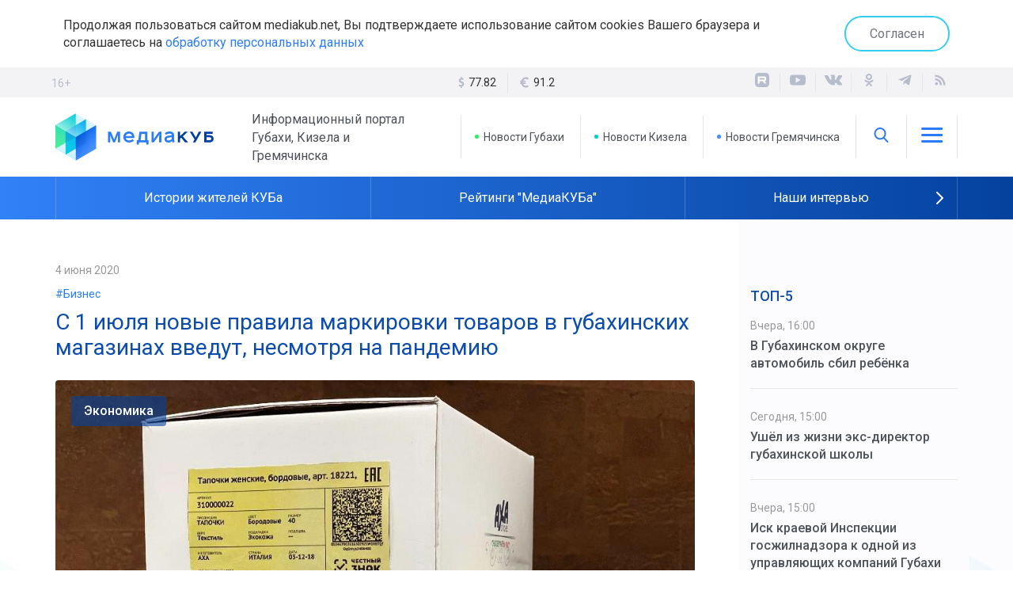

--- FILE ---
content_type: text/html; charset=UTF-8
request_url: https://mediakub.net/article/s-1-iyunya-vsyu-prodavaemuyu-obuv-otmarkiruyut
body_size: 12343
content:
<!DOCTYPE html>
<html lang="ru">

<head>
	<meta http-equiv="X-UA-Compatible" content="IE=edge">
	<meta charset="UTF-8">
	<meta name="viewport" content="width=device-width, initial-scale=1, minimum-scale=1, maximum-scale=1">

	<link rel="apple-touch-icon" sizes="57x57" href="/appicon/apple-icon-57x57.png">
	<link rel="apple-touch-icon" sizes="60x60" href="/appicon/apple-icon-60x60.png">
	<link rel="apple-touch-icon" sizes="72x72" href="/appicon/apple-icon-72x72.png">
	<link rel="apple-touch-icon" sizes="76x76" href="/appicon/apple-icon-76x76.png">
	<link rel="apple-touch-icon" sizes="114x114" href="/appicon/apple-icon-114x114.png">
	<link rel="apple-touch-icon" sizes="120x120" href="/appicon/apple-icon-120x120.png">
	<link rel="apple-touch-icon" sizes="144x144" href="/appicon/apple-icon-144x144.png">
	<link rel="apple-touch-icon" sizes="152x152" href="/appicon/apple-icon-152x152.png">
	<link rel="apple-touch-icon" sizes="180x180" href="/appicon/apple-icon-180x180.png">
	<link rel="icon" type="image/png" sizes="192x192"  href="/appicon/android-icon-192x192.png">
	<link rel="icon" type="image/png" sizes="32x32" href="/appicon/favicon-32x32.png">
	<link rel="icon" type="image/png" sizes="96x96" href="/appicon/favicon-96x96.png">
	<link rel="icon" type="image/png" sizes="16x16" href="/appicon/favicon-16x16.png">
	<link rel="manifest" href="/manifest.json">
	<meta name="msapplication-TileColor" content="#ffffff">
	<meta name="msapplication-TileImage" content="/appicon/ms-icon-144x144.png">
	<meta name="theme-color" content="#ffffff">
	<meta name="yandex-verification" content="92712f3e286b5174" />
	<meta name="google-site-verification" content="KbxSpBcYtaX73OtGSOlSyshy3_jNRW6FTMQnM1buuM8" />
	<meta name='wmail-verification' content='07bc87e4ca656b5affd24edcd8ce0b9d' />
	<meta name="msvalidate.01" content="442205686E5B96F0D967C39CA9227674" />
	<!-- Global site tag (gtag.js) - Google Analytics -->
	<script async src="https://www.googletagmanager.com/gtag/js?id=UA-165414642-1"></script>
	<script>
		window.dataLayer = window.dataLayer || [];
		function gtag(){dataLayer.push(arguments);}
		gtag('js', new Date());

		gtag('config', 'UA-165414642-1');
	</script>

	<meta name="csrf-param" content="_csrf-frontend">
<meta name="csrf-token" content="jfVMYWQ3_KKLIXGGkK5msVyVJcx1clHmmCNcsLjOlMC4jT4VDnWWxeZWPOX95y_8b_ZknEMGY9X9Fj7D_6XBmQ==">
	<title>С 1 июля новые правила маркировки товаров в губахинских магазинах введут,  несмотря на пандемию</title>
	<meta name="keywords" content="С 1 июля новые правила маркировки товаров в губахинских магазинах введут,  несмотря на пандемию">
<meta name="description" content="Покупатели смогут проверить легальность продукции при помощи мобильного приложения. Например, через сканер QR-кодов или официальную программу «Проверка товаров»">
<meta property="og:type" content="article">
<meta property="og:title" content="С 1 июля новые правила маркировки товаров в губахинских магазинах введут,  несмотря на пандемию">
<meta property="og:description" content="Покупатели смогут проверить легальность продукции при помощи мобильного приложения. Например, через сканер QR-кодов или официальную программу «Проверка товаров»">
<meta property="og:url" content="https://mediakub.net/article/s-1-iyunya-vsyu-prodavaemuyu-obuv-otmarkiruyut">
<meta property="og:image" content="https://mediakub.net/uploads/material/52/5d/00/525d00c804f070377aa718b371c7afcd.jpg">
<meta property="og:locale" content="ru">
<meta property="twitter:card" content="summary_large_image">
<meta property="twitter:site" content="bc_su">
<meta property="twitter:title" content="С 1 июля новые правила маркировки товаров в губахинских магазинах введут,  несмотря на пандемию">
<meta property="twitter:description" content="Покупатели смогут проверить легальность продукции при помощи мобильного приложения. Например, через сканер QR-кодов или официальную программу «Проверка товаров»">
<meta property="twitter:image:src" content="https://mediakub.net/uploads/material/52/5d/00/525d00c804f070377aa718b371c7afcd.jpg">
<link href="/article/s-1-iyunya-vsyu-prodavaemuyu-obuv-otmarkiruyut" rel="canonical">
<link href="/amp/s-1-iyunya-vsyu-prodavaemuyu-obuv-otmarkiruyut" rel="amphtml">
<link href="/assets/9b429182/css/bootstrap.min.css" rel="stylesheet">
<link href="/compiled/scss/main.css" rel="stylesheet">
<link href="/res/svg/style.css" rel="stylesheet">
<link href="/res/slick-1.8.1/slick/slick.css" rel="stylesheet">	
</head>

<body>


	<div class="agree-cookies" id="cookies-accept">
	<div class="container">
	<div class="row">
	<div class="col-xs-12 agree-cookies-wrap">
		<p>
			Продолжая пользоваться сайтом mediakub.net, Вы подтверждаете использование сайтом cookies Вашего браузера и соглашаетесь на <a href="/pages/agreement">обработку персональных данных</a>
		</p>
		<a class="button" href="#" onclick="acceptCookies(); return false;">Согласен</a>	</div>
	</div>
	</div>
	</div>

<div class="container">
<div class="row">	
</div>
</div>

<div class="stripe gray hidden-mobile">
<div class="container">
	<div class="row">
		<div class="age">16+</div>
		<div class="col-sm-8 col-md-4 col-md-offset-4 text-center">
			<ul class="currency hidden-xs"><li><svg class="icon-lib icon-lib-dollar"><use xlink:href="/res/svg/symbol-defs.svg#icon-lib-dollar"></use></svg> <span>77.82 <i class="fa fa-caret-up"></i></span></li><li><svg class="icon-lib icon-lib-euro"><use xlink:href="/res/svg/symbol-defs.svg#icon-lib-euro"></use></svg> <span>91.2 <i class="fa fa-caret-up"></i></span></li></ul>		</div>
		<div class="col-sm-4">
			<div class="pull-right-md">
				
<ul class="social">
  <li>
    <a target="_blank" href="https://rutube.ru/channel/23918671">
      <div class="icon">
        <svg width="22" height="22" viewBox="0 0 22 22" fill="none" xmlns="http://www.w3.org/2000/svg">
          <mask id="mask0_1654_2" style="mask-type:luminance" maskUnits="userSpaceOnUse" x="2" y="2" width="18" height="18">
            <path d="M15.6216 2H6.37838C3.96027 2 2 3.96027 2 6.37838V15.6216C2 18.0397 3.96027 20 6.37838 20H15.6216C18.0397 20 20 18.0397 20 15.6216V6.37838C20 3.96027 18.0397 2 15.6216 2Z" fill="white"/>
          </mask>
          <g mask="url(#mask0_1654_2)">
            <path d="M20 2.00049H2V20.0005H20V2.00049Z" fill="currentColor"/>
            <path d="M13.0911 10.5679H7.78644V8.46877H13.0911C13.401 8.46877 13.6165 8.52278 13.7246 8.6171C13.8327 8.71141 13.8997 8.88634 13.8997 9.14185V9.89558C13.8997 10.1649 13.8327 10.3398 13.7246 10.4341C13.6165 10.5284 13.401 10.5679 13.0911 10.5679ZM13.4551 6.48975H5.53674V15.4667H7.78644V12.5461H11.9324L13.8997 15.4667H16.4189L14.2499 12.5325C15.0495 12.4139 15.4086 12.1688 15.7047 11.765C16.0009 11.3611 16.1494 10.7155 16.1494 9.85367V9.1806C16.1494 8.66949 16.0953 8.26563 16.0009 7.95608C15.9065 7.64653 15.7451 7.37728 15.516 7.13545C15.2739 6.90651 15.0044 6.74529 14.6807 6.63726C14.3572 6.54295 13.9529 6.48975 13.4551 6.48975Z" fill="white"/>
          </g>
        </svg>
      </div>
    </a>
  </li>
  <li>
    <a target="_blank" href="http://www.youtube.com/channel/UCHIigCmlU98sYXRpN0jAtpA" title="Канал YouTube">
    <div class="icon"><svg class="icon-lib icon-lib-yt"><use xlink:href="/res/svg/symbol-defs.svg#icon-lib-yt"/></svg></div>    </a>
  </li>
  <li>
    <a target="_blank" href="http://vk.com/mediacub" title="ВКонтакте">
    <div class="icon"><svg class="icon-lib icon-lib-vk"><use xlink:href="/res/svg/symbol-defs.svg#icon-lib-vk"/></svg></div>    </a>
  </li>
    <li>
    <a target="_blank" href="https://ok.ru/mediacube" title="Одноклассники">
    <div class="icon"><svg class="icon-lib icon-lib-ok"><use xlink:href="/res/svg/symbol-defs.svg#icon-lib-ok"/></svg></div>    </a>
  </li>
  <li>
    <a target="_blank" href="https://t.me/mediakb" title="Telegram канал">
    <div class="icon"><svg class="icon-lib icon-lib-tg"><use xlink:href="/res/svg/symbol-defs.svg#icon-lib-tg"/></svg></div>    </a>
  </li>
  
  <li>
    <a target="_blank" href="/rss" title="RSS Лента">
    <div class="icon"><svg class="icon-lib icon-lib-rss"><use xlink:href="/res/svg/symbol-defs.svg#icon-lib-rss"/></svg></div>    </a>
  </li>
</ul>			</div>
		</div>
	</div>
</div>
</div>

<header>

<noindex>
<div class="container visible-mobile">
	<div class="row">
		<div class="col-xs-6 flex-row block">
			<a class="logo" href="/"><img src="/images/logo.svg"></a>
		</div>
		<div class="col-xs-6 block">
			<div class="age age__mobile">16+</div>
			<ul class="flex-row pull-right block links">
				<li class="brand-icon" onclick="$('#mainmenu-mobile').toggle()">
					<div class="icon"><svg class="icon-lib icon-lib-menu"><use xlink:href="/res/svg/symbol-defs.svg#icon-lib-menu"/></svg></div>				</li>
			</ul>
			
		</div>
		
<nav class="mainmenu mainmenu-mobile" id="mainmenu-mobile">
  <div class="mainmenu__close" onclick="$('#mainmenu-mobile').toggle()">
    <div class="icon"><svg class="icon-lib icon-lib-close"><use xlink:href="/res/svg/symbol-defs.svg#icon-lib-close"/></svg></div>  </div>
  <ul>
        <li>
<div class="searchline searchline-mobile" id="searchline-mobile">
  <div class="searchline__wrap">
    <form class="searchline__form" id="searchlineform-mobile" action="/search" method="POST">
      <input type="hidden" name="_csrf-frontend" value="jfVMYWQ3_KKLIXGGkK5msVyVJcx1clHmmCNcsLjOlMC4jT4VDnWWxeZWPOX95y_8b_ZknEMGY9X9Fj7D_6XBmQ==" />
      <input 
        type="text" 
        class="searchline__text" 
        name="q" 
        placeholder="Найти..." 
        onfocus="$('#searchline-mobile').toggleClass('selected', true)"
        onblur="$('#searchline-mobile').toggleClass('selected', false)"
      >
    </form>
    <div class="searchline__find" onclick="$('#searchlineform-mobile').submit()">
      <div class="icon"><svg class="icon-lib icon-lib-search"><use xlink:href="/res/svg/symbol-defs.svg#icon-lib-search"/></svg></div>    </div>
      </div>
</div></li>
        <li><a href="/">Главная</a></li>
    <li><a href="/region/gubakha">Новости Губахи</a></li>
    <li><a href="/region/kizel">Новости Кизела</a></li>
    <li><a href="/region/gremyachinsk">Новости Гремячинска</a></li>
    <li><a href="/video">Видео</a></li>
    <li class="sep"></li>
          <li><a href="/category/politics">Политика</a></li>
          <li><a href="/category/business">Экономика</a></li>
          <li><a href="/category/society">Общество</a></li>
          <li><a href="/category/incident">Происшествия</a></li>
          <li><a href="/category/culture">Культура</a></li>
        <li><a href="/pages/transport">Расписание транспорта</a></li>
    <li class="sep"></li>
        <li><a href="/pages/stuff">Редакция</a></li>
        <li><a href="/pages/contacts">Контакты</a></li>
  </ul>
</nav>	</div>
</div>
</noindex>

<div class="container hidden-mobile">
	<div class="row">
		<div class="col-md-5 flex-row block">
			<a class="logo" href="/"><img src="/images/logo.svg"></a>
			<p>Информационный портал Губахи, Кизела и Гремячинска</p>
		</div>
		<div class="col-md-7 block">
			<ul class="flex-row pull-right block links">
				<li>
					<a href="/region/gubakha" class="brand-10">
						Новости Губахи
					</a>
				</li>
				<li>
					<a href="/region/kizel" class="brand-20">
						Новости Кизела
					</a>
				</li>
				<li>
					<a href="/region/gremyachinsk" class="brand-30">
						Новости Гремячинска
					</a>
				</li>
				<li class="brand-icon">
					<span onclick="$('#searchline').toggle(); $('#searchline input').foucus()"><div class="icon"><svg class="icon-lib icon-lib-search"><use xlink:href="/res/svg/symbol-defs.svg#icon-lib-search"/></svg></div></span>
					
<div class="searchline " id="searchline">
  <div class="searchline__wrap">
    <form class="searchline__form" id="searchlineform" action="/search" method="POST">
      <input type="hidden" name="_csrf-frontend" value="jfVMYWQ3_KKLIXGGkK5msVyVJcx1clHmmCNcsLjOlMC4jT4VDnWWxeZWPOX95y_8b_ZknEMGY9X9Fj7D_6XBmQ==" />
      <input 
        type="text" 
        class="searchline__text" 
        name="q" 
        placeholder="Найти..." 
        onfocus="$('#searchline').toggleClass('selected', true)"
        onblur="$('#searchline').toggleClass('selected', false)"
      >
    </form>
    <div class="searchline__find" onclick="$('#searchlineform').submit()">
      <div class="icon"><svg class="icon-lib icon-lib-search"><use xlink:href="/res/svg/symbol-defs.svg#icon-lib-search"/></svg></div>    </div>
        <div class="searchline__close" onclick="$('#searchline').toggle()">
      <div class="icon"><svg class="icon-lib icon-lib-close"><use xlink:href="/res/svg/symbol-defs.svg#icon-lib-close"/></svg></div>    </div>
      </div>
</div>				</li>
				<li class="brand-icon" onclick="$('#mainmenu').toggle()">
					<div class="icon"><svg class="icon-lib icon-lib-menu"><use xlink:href="/res/svg/symbol-defs.svg#icon-lib-menu"/></svg></div>				</li>
			</ul>
			
<nav class="mainmenu " id="mainmenu">
  <div class="mainmenu__close" onclick="$('#mainmenu').toggle()">
    <div class="icon"><svg class="icon-lib icon-lib-close"><use xlink:href="/res/svg/symbol-defs.svg#icon-lib-close"/></svg></div>  </div>
  <ul>
        <li><a href="/">Главная</a></li>
    <li><a href="/region/gubakha">Новости Губахи</a></li>
    <li><a href="/region/kizel">Новости Кизела</a></li>
    <li><a href="/region/gremyachinsk">Новости Гремячинска</a></li>
    <li><a href="/video">Видео</a></li>
    <li class="sep"></li>
          <li><a href="/category/politics">Политика</a></li>
          <li><a href="/category/business">Экономика</a></li>
          <li><a href="/category/society">Общество</a></li>
          <li><a href="/category/incident">Происшествия</a></li>
          <li><a href="/category/culture">Культура</a></li>
        <li><a href="/pages/transport">Расписание транспорта</a></li>
    <li class="sep"></li>
        <li><a href="/pages/stuff">Редакция</a></li>
        <li><a href="/pages/contacts">Контакты</a></li>
  </ul>
</nav>		</div>
	</div>
</div>

<div class="stripe blue-grad">
<div class="container">
	<div class="row">
		<div class="col-xs-12">
			<ul class="subjects" id="subjects-base">
  <li class="separator"></li>
                    <li>
          <a href="/theme/istorii-zhitelei-kuba">
                        Истории жителей КУБа          </a>
        </li>
            <li class="separator"></li>
                        <li>
          <a href="/theme/reitingi-mediakuba">
                        Рейтинги "МедиаКУБа"          </a>
        </li>
            <li class="separator"></li>
                        <li>
          <a href="/theme/nashi-intervyu">
                        Наши интервью          </a>
        </li>
            <li class="separator"></li>
                              </ul>

    <div class="subjects-arrow" id="subjects-more" onclick="toggleThemes()">
      <div class="icon"><svg class="icon-lib icon-lib-arrow-right"><use xlink:href="/res/svg/symbol-defs.svg#icon-lib-arrow-right"/></svg></div>    </div>
  
  <ul class="subjects subjects-hidden" id="subjects-hidden">
    <li class="separator hidden-mobile"></li>
                                                          <li>
            <a href="/theme/novosti-prikamya">
                            Новости Прикамья            </a>
          </li>
                <li class="separator"></li>
                                  <li>
            <a href="/theme/medicina-v-kube">
                            Медицина в КУБе            </a>
          </li>
                <li class="separator"></li>
                                  <li><a href="/rasp">Расписание транспорта</a>
                  <li class="separator"></li>
                                  <li>
            <a href="/theme/80-letie-velikoy-pobedy">
                            80-летие Великой Победы            </a>
          </li>
                <li class="separator"></li>
            </ul>

		</div>
	</div>
</div>
</div>

</header>




<div id="content" class="wrap layout-2">
	<div class="container">
		<div class="row equal">

			<div class="col-md-9 col-center">
				
<div 
  itemscope 
  itemtype="http://schema.org/NewsArticle" 
  id="material" 
  class="material"
>

<meta itemprop="identifier" content="1004" />
<meta 
  itemprop="datePublished" 
  content="2020-06-04T10:20:34+05:00" 
/>

<div class="material__date">
  4 июня 2020</div>

  <div class="material__context">
    <a href="/context/biznes">#Бизнес</a>
  </div>

<h1 class="material__head" itemprop="headline" content="С 1 июля новые правила маркировки товаров в губахинских магазинах введут,  несмотря на пандемию">
  С 1 июля новые правила маркировки товаров в губахинских магазинах введут,  несмотря на пандемию</h1>

<div class="material__image">
  <img src="/uploads/material/52/5d/00/525d00c804f070377aa718b371c7afcd.jpg" alt="С 1 июля новые правила маркировки товаров в губахинских магазинах введут,  несмотря на пандемию">          <div class="material__category">
      <span>Экономика</span>
    </div>
    <ol class="__meta" itemscope itemtype="http://schema.org/BreadcrumbList">
      <li itemprop="itemListElement" itemscope itemtype="http://schema.org/ListItem">
        <a itemprop="item" href="/category/business">
          <span itemprop="name">Экономика</span>
        </a>
        <meta itemprop="position" content="1" />
      </li>
    </ol>
    
</div>

  <div class="material__short">Покупатели смогут проверить легальность продукции при помощи мобильного приложения. Например, через сканер QR-кодов или официальную программу «Проверка товаров»</div>

<div itemprop="articleBody" class="full-text">
  <p>Первоначально торговлю маркированной обувью планировали ввести с 1 марта. Но в связи с тем, что участники оборота обувных товаров оказались не готовы к переходу на новые правила, правительство было вынуждено отнести новшество на 1 июля текущего года.</p>  <p>Специалисты утверждают, что в России очень много подделок, от которых страдает в первую очередь потребитель. Те, кто подделывает товар, не покупают лицензию и не платят налоги. Соответственно, они не проходят проверки и не контролируются ни в производстве, ни в качестве сырья. </p>  <p>Потребитель только проигрывает от качества контрафактной продукции. Некоторым пришлось столкнуться с ситуацией, когда при обнаружении недостатков очень сложно было заменить обувь или вернуть затраченные средства. Поэтому систему маркировки нужно рассматривать не только как действенный шаг в борьбе с контрафактным товаром и защиты потребителя, но и защиту добросовестных продавцов, их бизнеса.</p>  <p><strong><i>Венера Гречухина, начальник управления экономики администрации Губахинского округа:</i></strong><i></i></p>  <p><i>- К 2024 году обязательная маркировка товаров распространится на всю потребительскую продукцию, а система прослеживания станет единой для России и ЕАЭС. Покупатели смогут проверить легальность продукции при помощи мобильного приложения. Например, через сканер QR-кодов или официальную программу «Проверка товаров». Это бесплатное приложение, которым рекомендует пользоваться ФНС России. Оно может применяться для мобильных устройств на базе iOS и Android.</i></p>  <p>Сроки ввода маркировки обуви не изменят даже несмотря на пандемию. По этому поводу правительством России уже разосланы соответствующие письма по всем городам и весям.</p><p><br></p><a class="teaser-inner" data-id="993" data-title="Владелец Горнолыжного центра «Губаха» Рашид Габдуллин может стать одним из инвесторов строительства аквапарка в Прикамье " data-text=""href="/article/vladelec-gornolyzhnogo-centra-gubaha-rashid-gabdullin-mozhet-stat-odnim-iz-investorov-stroitelstva-v-prikame-akvaparka"><span class="teaser-inner__caption">Это тоже интересно</span><span class="teaser-inner__wrap"><span class="teaser-inner__image"><img src="/uploads/material/d6/eb/8b/d6eb8bd4bb395f2dd4206e975b294841.jpg" data-object-fit="cover"/></span><span><span class="teaser-inner__date">3 июня 2020</span><span class="teaser-inner__title">Владелец Горнолыжного центра «Губаха» Рашид Габдуллин может стать одним из инвесторов строительства аквапарка в Прикамье </span></span></span></a></div>



<hr/>

<div class="row">
  <div class="col-md-6">
                  <div class="material__author">
          <strong>Текст:</strong> <span itemprop="author">Владимир Имайкин</span>
        </div>
              
          <div class="material__author">
        <strong>Фото:</strong> <span itemprop="author">shoes-report.ru</span>
      </div>
      </div>
  <div class="col-md-6">
    <div class="pull-right-md material__share">
<ul class="social">
  <li>
    Поделиться&nbsp;&nbsp;&nbsp;&nbsp;
  </li>
  <li>
    <script src="https://yastatic.net/es5-shims/0.0.2/es5-shims.min.js"></script>
    <script src="https://yastatic.net/share2/share.js"></script>
    <div class="ya-share2" data-services="vkontakte,odnoklassniki,telegram"></div>
  </li>
  </ul></div>
  </div>
</div>


<div class="margin-med"></div>

<div class="subscribe">
  <div>
  Присоединяйтесь к нашему телеграм-каналу, чтобы узнавать новости Кизелбасса первыми. <br/>Только самое интересное, оперативно и по существу. Не пропустите главное!
    <a href="https://t.me/mediakb" class="button subscribe__tg" target="_blank">
      <img src="/images/tg-logo-white.png">Присоединиться
    </a>
  </div>
</div>
<div class="margin-med"></div>

<div class="rtb-ya rtb-ya__aftermaterial">
<!-- Yandex.RTB R-A-566820-7 -->
<div id="yandex_rtb_R-A-566820-7"></div>
<script type="text/javascript">
    (function(w, d, n, s, t) {
        w[n] = w[n] || [];
        w[n].push(function() {
            Ya.Context.AdvManager.render({
                blockId: "R-A-566820-7",
                renderTo: "yandex_rtb_R-A-566820-7",
                async: true
            });
        });
        t = d.getElementsByTagName("script")[0];
        s = d.createElement("script");
        s.type = "text/javascript";
        s.src = "//an.yandex.ru/system/context.js";
        s.async = true;
        t.parentNode.insertBefore(s, t);
    })(this, this.document, "yandexContextAsyncCallbacks");
</script>
</div>

<div class="margin-med"></div>


<div class="head-mod">
  Смотрите также</div>

<div class="teasers">

      
<div 
  class="teaser teaser-small " 
  onclick="document.location='/article/uznali-gde-v-gubahinskom-okruge-predlagayut-samuyu-vysokooplachivaemuyu-vakansiyu';return false;"
>
  <div class="teaser__image">
    <img src="/uploads/thumbnail/c0/fc/92/c0fc9201ff7042e398bf1edbf94ea353-426x300.jpg" alt="Узнали, где в Губахинском округе предлагают самую высокооплачиваемую вакансию">        
  </div>
  <div class="stripe colored-1-grad"></div>  <div class="teaser__content">
    <div class="teaser__context"><span>#Бизнес</span></div>        
<div class="teaser__info">
    <div class="teaser__date">
    14 января  </div>
    <div class="teaser__icons">
              </div>
</div>
    <div class="teaser__title">
      <a href="/article/uznali-gde-v-gubahinskom-okruge-predlagayut-samuyu-vysokooplachivaemuyu-vakansiyu" >Узнали, где в Губахинском округе предлагают самую высокооплачиваемую вакансию</a>
          </div>
  </div>
</div>      
<div 
  class="teaser teaser-small " 
  onclick="document.location='/article/v-gubahe-otkrylsya-novyy-zoomagazin-i-vetapteka';return false;"
>
  <div class="teaser__image">
    <img src="/uploads/thumbnail/e5/fc/7e/e5fc7e3cbf057eb8e4cf8d97d7106fc9-426x300.jpg" alt="В Губахе открылся новый зоомагазин и ветаптека">        
  </div>
  <div class="stripe brand-10"></div>  <div class="teaser__content">
    <div class="teaser__context"><span>#Бизнес</span></div>        
<div class="teaser__info">
    <div class="teaser__date">
    12 декабря 2025  </div>
    <div class="teaser__icons">
              </div>
</div>
    <div class="teaser__title">
      <a href="/article/v-gubahe-otkrylsya-novyy-zoomagazin-i-vetapteka" >В Губахе открылся новый зоомагазин и ветаптека</a>
          </div>
  </div>
</div>      
<div 
  class="teaser teaser-small " 
  onclick="document.location='/article/nazvanie-gubahinskogo-treyla-prevratilos-v-tovarnyy-znak';return false;"
>
  <div class="teaser__image">
    <img src="/uploads/thumbnail/ac/3d/a6/ac3da63ef0f8c99721cedd9695f02292-426x300.jpg" alt="Название губахинского трейла превратилось в товарный знак">        
  </div>
  <div class="stripe colored-1-grad"></div>  <div class="teaser__content">
    <div class="teaser__context"><span>#Бизнес</span></div>        
<div class="teaser__info">
    <div class="teaser__date">
    25 ноября 2025  </div>
    <div class="teaser__icons">
              </div>
</div>
    <div class="teaser__title">
      <a href="/article/nazvanie-gubahinskogo-treyla-prevratilos-v-tovarnyy-znak" >Название губахинского трейла превратилось в товарный знак</a>
          </div>
  </div>
</div>  
</div>
</div>



			</div>

			<div class="col-md-3 col-right">
									      
<div class="top-five col-block no-border">
  <div class="head-col">ТОП-5</div>
  <div>
          <div class="item">
        <div class="date">
          Вчера, 16:00        </div>
        <a href="/article/v-gubahinskom-okruge-avtomobil-sbil-rebyonka" >
          В Губахинском округе автомобиль сбил ребёнка        </a>
      </div>
          <div class="item">
        <div class="date">
          Сегодня, 15:00        </div>
        <a href="/article/ushyol-iz-zhizni-eks-direktor-gubahinskoy-shkoly" >
          Ушёл из жизни экс-директор губахинской школы        </a>
      </div>
          <div class="item">
        <div class="date">
          Вчера, 15:00        </div>
        <a href="/article/isk-kraevoy-inspekcii-goszhilnadzora-k-odnoy-iz-upravlyayushchih-kompaniy-gubahi-rassmotryat-v-sude" >
          Иск краевой Инспекции госжилнадзора к одной из управляющих компаний Губахи рассмотрят в суде         </a>
      </div>
          <div class="item">
        <div class="date">
          Вчера, 17:30        </div>
        <a href="/article/iz-za-anomalnyh-morozov-vsesezonnyy-kurort-gubaha-izmenil-grafik-raboty-i-datu-provedeniya-kids-games" >
          Из-за аномальных морозов всесезонный курорт «Губаха» изменил график работы и дату проведения KIDS GAMES        </a>
      </div>
          <div class="item">
        <div class="date">
          Сегодня, 14:00        </div>
        <a href="/article/molodogo-gubahinca-budut-sudit-za-pyanuyu-ezdu-na-chuzhom-avtomobile" >
          Молодого губахинца будут судить за пьяную езду на чужом автомобиле        </a>
      </div>
      </div>
</div>  <div class="row">
    
    <div class="col-sm-12"></div>
    <div class="col-sm-12"></div>
    <div class="col-sm-6 col-md-12"><div class="best-materials col-block">
  <div class="head-col">Лучшее в газете</div>
  <div class="wrap slider-best">
      <div class="item">
      <div class="rate">
        <div class="number">01</div>
        <div class="date">
          29 сентября 2025        </div>
      </div>
      <div class="img">
        <a href="/article/umnoe-mesto-obedinilo-bolee-6-tysyach-zhiteley-peredvizhnaya-ploshchadka-stala-mestom-24-yarkih-meropriyatiy-dlya-semeynogo-otdyha" >
          <img src="/uploads/thumbnail/4c/95/ad/4c95ad316ad13074715e2937de9c00a2-260x140.jpg" alt="«Умное место» объединило более 6 тысяч жителей. Передвижная площадка стала местом 24 ярких мероприятий для семейного отдыха">        </a>
      </div>
      <p class="title">
        <a href="/article/umnoe-mesto-obedinilo-bolee-6-tysyach-zhiteley-peredvizhnaya-ploshchadka-stala-mestom-24-yarkih-meropriyatiy-dlya-semeynogo-otdyha" >
          «Умное место» объединило более 6 тысяч жителей. Передвижная площадка стала местом 24 ярких мероприятий для семейного отдыха        </a>
      </p>
          </div>
      <div class="item">
      <div class="rate">
        <div class="number">02</div>
        <div class="date">
          3 октября 2025        </div>
      </div>
      <div class="img">
        <a href="/article/vopros-cenoy-v-dva-s-polovinoy-goda-prokuratura-gubahi-vosstanovila-socialnye-prava-rabotnikov-uchrezhdeniya-zdravoohraneniya" >
          <img src="/uploads/thumbnail/82/af/09/82af09b6d0ff7229c0e9e24c05a24b94-260x140.jpg" alt="Вопрос ценой в два с половиной года. Прокуратура Губахи восстановила социальные права работников учреждения здравоохранения">        </a>
      </div>
      <p class="title">
        <a href="/article/vopros-cenoy-v-dva-s-polovinoy-goda-prokuratura-gubahi-vosstanovila-socialnye-prava-rabotnikov-uchrezhdeniya-zdravoohraneniya" >
          Вопрос ценой в два с половиной года. Прокуратура Губахи восстановила социальные права работников учреждения здравоохранения        </a>
      </p>
          </div>
      <div class="item">
      <div class="rate">
        <div class="number">03</div>
        <div class="date">
          4 октября 2025        </div>
      </div>
      <div class="img">
        <a href="/article/shturmovik-ognya-kazak-aleksey-korobov-posle-vozvrashcheniya-so-specoperacii-sdelal-realnostyu-svoyu-detskuyu-mechtu" >
          <img src="/uploads/thumbnail/e7/07/8e/e7078ec8ab0e3a134adc40ea031e9756-260x140.jpg" alt="Штурмовик огня. Казак Алексей Коробов после возвращения со спецоперации сделал реальностью свою детскую мечту">        </a>
      </div>
      <p class="title">
        <a href="/article/shturmovik-ognya-kazak-aleksey-korobov-posle-vozvrashcheniya-so-specoperacii-sdelal-realnostyu-svoyu-detskuyu-mechtu" >
          Штурмовик огня. Казак Алексей Коробов после возвращения со спецоперации сделал реальностью свою детскую мечту        </a>
      </p>
          </div>
    </div>
  
  <div class="slidernav">
    <div class="slidernav__control slidernav__control-left" id="slider-best-prev">
      <div class="icon"><svg class="icon-lib icon-lib-arrow-left"><use xlink:href="/res/svg/symbol-defs.svg#icon-lib-arrow-left"/></svg></div>    </div>
    <div class="slidernav__center" id="slider-best-dots"></div>
    <div class="slidernav__control slidernav__control-right" id="slider-best-next">
      <div class="icon"><svg class="icon-lib icon-lib-arrow-right"><use xlink:href="/res/svg/symbol-defs.svg#icon-lib-arrow-right"/></svg></div>    </div>
  </div>
  
  
</div></div>

    <div class="col-sm-6 col-md-12">
    <div class="rtb-ya rtb-ya__rightcol">
    <!-- Yandex.RTB R-A-566820-6 -->
    <div id="yandex_rtb_R-A-566820-6"></div>
    <script type="text/javascript">
        (function(w, d, n, s, t) {
            w[n] = w[n] || [];
            w[n].push(function() {
                Ya.Context.AdvManager.render({
                    blockId: "R-A-566820-6",
                    renderTo: "yandex_rtb_R-A-566820-6",
                    async: true
                });
            });
            t = d.getElementsByTagName("script")[0];
            s = d.createElement("script");
            s.type = "text/javascript";
            s.src = "//an.yandex.ru/system/context.js";
            s.async = true;
            t.parentNode.insertBefore(s, t);
        })(this, this.document, "yandexContextAsyncCallbacks");
    </script>
    </div>
    </div>
    
    <div class="col-sm-12"><div class="gazeta-counters col-block no-border">
  <div class="head-col">Реклама и объявления</div>
  <div class="item">
    <p class="big">На сайте mediakub.net</p>
    <p class="counter">26 000+</p>
    <p class="sub">человек в месяц</p>
  </div>
  <div class="item">
    <p class="big">В газете "Уральский Шахтер"</p>
    <p class="counter">4 200</p>
    <p class="sub">экземпляров - тираж за неделю</p>
  </div>
  <div class="item">
    <p class="big">В группах "Губаха - Точка роста" в социальных сетях</p>
    <p class="counter">8 000+</p>
    <p class="sub">человек - суммарное количество подписчиков</p>
  </div>
</div>
<a href="/pages/reklama-site" class="button">Разместить рекламу</a></div>
  </div>
							</div>

		</div>
	</div>
</div>


<footer>
	<div class="container">
		<div class="row links">
			<div class="col-md-3">
				<ul class="links__icons">
					<li>
						<div class="icon"><svg class="icon-lib icon-lib-place"><use xlink:href="/res/svg/symbol-defs.svg#icon-lib-place"/></svg></div>						г.Губаха, пр.Ленина, 44а
					</li>
					<li>
						<div class="icon"><svg class="icon-lib icon-lib-phone"><use xlink:href="/res/svg/symbol-defs.svg#icon-lib-phone"/></svg></div>						8 (34248) 4-05-01
					</li>
					<li>
						<div class="icon"><svg class="icon-lib icon-lib-mail"><use xlink:href="/res/svg/symbol-defs.svg#icon-lib-mail"/></svg></div>						<a href="mailto:info@mediakub.com">info@mediakub.com</a>
					</li>
				</ul>
			</div>
			<div class="col-md-3 block">
				<ul>
					<li>
						<a href="/pages/reklama-gazeta">
							Реклама в газете
						</a>
					</li>
									</ul>
			</div>
			<div class="col-md-3 block">
				<ul>
					<li>
						<a href="/pages/stuff">
							Редакция
						</a>
					</li>
					<li>
						<a href="/pages/contacts">
							Контакты
						</a>
					</li>
				</ul>
			</div>
			<div class="col-md-3 block">
				<ul>
					<li>
						<a href="/pages/agreement">
							Соглашение об обработке данных
						</a>
					</li>
					<!-- 
					<li>
						<a rel="nofollow" target="_blank" href="http://oldsite.mediakub.net">
							Архивная версия сайта
						</a>
					</li>
					-->
				</ul>
			</div>
		</div>

		<div class="row licenses equal">
			<div class="col-md-6">
				<div class="header">Лицензии СМИ</div>
								<p>Свидетельство о регистрации средства массовой информации <br/><a target="_blank" href="/docs/smi_license_uralshkhter.pdf">ПИ №ТУ59-0916 от 16.04.2014</a> (газета "Уральский Шахтер")</p>
				<br/>
				<p>&copy; 2014-2026 ООО &laquo;МедиаКУБ&raquo;</p>
			</div>
			
			<div class="col-md-6">
				<div class="liveinternet">

				<!-- Yandex.Metrika informer -->
<a href="https://metrika.yandex.ru/stat/?id=25585310&amp;from=informer"
target="_blank" rel="nofollow"><img src="https://informer.yandex.ru/informer/25585310/3_1_FFFFFFFF_EFEFEFFF_0_pageviews"
style="width:88px; height:31px; border:0;" alt="Яндекс.Метрика" title="Яндекс.Метрика: данные за сегодня (просмотры, визиты и уникальные посетители)" /></a>
<!-- /Yandex.Metrika informer -->

<!-- Yandex.Metrika counter -->
<script type="text/javascript" >
   (function(m,e,t,r,i,k,a){m[i]=m[i]||function(){(m[i].a=m[i].a||[]).push(arguments)};
   m[i].l=1*new Date();k=e.createElement(t),a=e.getElementsByTagName(t)[0],k.async=1,k.src=r,a.parentNode.insertBefore(k,a)})
   (window, document, "script", "https://mc.yandex.ru/metrika/tag.js", "ym");

   ym(25585310, "init", {
        clickmap:true,
        trackLinks:true,
        accurateTrackBounce:true,
        webvisor:true
   });
</script>
<noscript><div><img src="https://mc.yandex.ru/watch/25585310" style="position:absolute; left:-9999px;" alt="" /></div></noscript>
<!-- /Yandex.Metrika counter -->

				<!--LiveInternet counter--><script type="text/javascript">
document.write('<a href="//www.liveinternet.ru/click" '+
'target="_blank"><img src="//counter.yadro.ru/hit?t13.6;r'+
escape(document.referrer)+((typeof(screen)=='undefined')?'':
';s'+screen.width+'*'+screen.height+'*'+(screen.colorDepth?
screen.colorDepth:screen.pixelDepth))+';u'+escape(document.URL)+
';h'+escape(document.title.substring(0,150))+';'+Math.random()+
'" alt="" title="LiveInternet: показано число просмотров за 24'+
' часа, посетителей за 24 часа и за сегодня" '+
'border="0" width="88" height="31"><\/a>')
</script><!--/LiveInternet-->	
				</div>
				<div class="pull-right-md">
					
<ul class="social">
  <li>
    <a target="_blank" href="https://rutube.ru/channel/23918671">
      <div class="icon">
        <svg width="22" height="22" viewBox="0 0 22 22" fill="none" xmlns="http://www.w3.org/2000/svg">
          <mask id="mask0_1654_2" style="mask-type:luminance" maskUnits="userSpaceOnUse" x="2" y="2" width="18" height="18">
            <path d="M15.6216 2H6.37838C3.96027 2 2 3.96027 2 6.37838V15.6216C2 18.0397 3.96027 20 6.37838 20H15.6216C18.0397 20 20 18.0397 20 15.6216V6.37838C20 3.96027 18.0397 2 15.6216 2Z" fill="white"/>
          </mask>
          <g mask="url(#mask0_1654_2)">
            <path d="M20 2.00049H2V20.0005H20V2.00049Z" fill="currentColor"/>
            <path d="M13.0911 10.5679H7.78644V8.46877H13.0911C13.401 8.46877 13.6165 8.52278 13.7246 8.6171C13.8327 8.71141 13.8997 8.88634 13.8997 9.14185V9.89558C13.8997 10.1649 13.8327 10.3398 13.7246 10.4341C13.6165 10.5284 13.401 10.5679 13.0911 10.5679ZM13.4551 6.48975H5.53674V15.4667H7.78644V12.5461H11.9324L13.8997 15.4667H16.4189L14.2499 12.5325C15.0495 12.4139 15.4086 12.1688 15.7047 11.765C16.0009 11.3611 16.1494 10.7155 16.1494 9.85367V9.1806C16.1494 8.66949 16.0953 8.26563 16.0009 7.95608C15.9065 7.64653 15.7451 7.37728 15.516 7.13545C15.2739 6.90651 15.0044 6.74529 14.6807 6.63726C14.3572 6.54295 13.9529 6.48975 13.4551 6.48975Z" fill="white"/>
          </g>
        </svg>
      </div>
    </a>
  </li>
  <li>
    <a target="_blank" href="http://www.youtube.com/channel/UCHIigCmlU98sYXRpN0jAtpA" title="Канал YouTube">
    <div class="icon"><svg class="icon-lib icon-lib-yt"><use xlink:href="/res/svg/symbol-defs.svg#icon-lib-yt"/></svg></div>    </a>
  </li>
  <li>
    <a target="_blank" href="http://vk.com/mediacub" title="ВКонтакте">
    <div class="icon"><svg class="icon-lib icon-lib-vk"><use xlink:href="/res/svg/symbol-defs.svg#icon-lib-vk"/></svg></div>    </a>
  </li>
    <li>
    <a target="_blank" href="https://ok.ru/mediacube" title="Одноклассники">
    <div class="icon"><svg class="icon-lib icon-lib-ok"><use xlink:href="/res/svg/symbol-defs.svg#icon-lib-ok"/></svg></div>    </a>
  </li>
  <li>
    <a target="_blank" href="https://t.me/mediakb" title="Telegram канал">
    <div class="icon"><svg class="icon-lib icon-lib-tg"><use xlink:href="/res/svg/symbol-defs.svg#icon-lib-tg"/></svg></div>    </a>
  </li>
  
  <li>
    <a target="_blank" href="/rss" title="RSS Лента">
    <div class="icon"><svg class="icon-lib icon-lib-rss"><use xlink:href="/res/svg/symbol-defs.svg#icon-lib-rss"/></svg></div>    </a>
  </li>
</ul>				</div>
			</div>
		</div>
		
	</div>
</footer>

<!-- Yandex.Metrika counter -->
<script type="text/javascript">
(function (d, w, c) {
    (w[c] = w[c] || []).push(function() {
        try {
            w.yaCounter25585310 = new Ya.Metrika({id:25585310,
                    webvisor:true,
                    clickmap:true,
                    trackLinks:true,
                    accurateTrackBounce:true});
        } catch(e) { }
    });

    var n = d.getElementsByTagName("script")[0],
        s = d.createElement("script"),
        f = function () { n.parentNode.insertBefore(s, n); };
    s.type = "text/javascript";
    s.async = true;
    s.src = (d.location.protocol == "https:" ? "https:" : "http:") + "//mc.yandex.ru/metrika/watch.js";

    if (w.opera == "[object Opera]") {
        d.addEventListener("DOMContentLoaded", f, false);
    } else { f(); }
})(document, window, "yandex_metrika_callbacks");
</script>
<noscript><div><img src="//mc.yandex.ru/watch/25585310" style="position:absolute; left:-9999px;" alt="" /></div></noscript>
<!-- /Yandex.Metrika counter -->

<script src="https://cdn.jsdelivr.net/npm/js-cookie@2/src/js.cookie.min.js"></script>

<script src="/assets/362d0d62/jquery.min.js"></script>
<script src="/assets/d5875e3d/yii.js"></script>
<script src="/js/polyfill.js"></script>
<script src="/res/svg/svgxuse.js"></script>
<script src="/res/slick-1.8.1/slick/slick.js"></script>
<script src="/js/main.js"></script>
<script>jQuery(function ($) {
  setTimeout(() => {
    $.ajax({url: '/ajax/viewcounter', cache: false, data: {id: 1004}});
  }, 5000);
  acceptCookies = function(e) {
		$.ajax({
			url: '/ajax/acceptcookies',
			cache: false,
			success: function(data) {
				$("#cookies-accept").fadeOut();
			},
		});
		return false;
	}
  toggleThemes = function() {
    $('#subjects-more').toggleClass('open');
    $('#subjects-hidden').toggleClass('open');
    $('#subjects-base').toggleClass('open');
  }
});</script></body>
</html>
